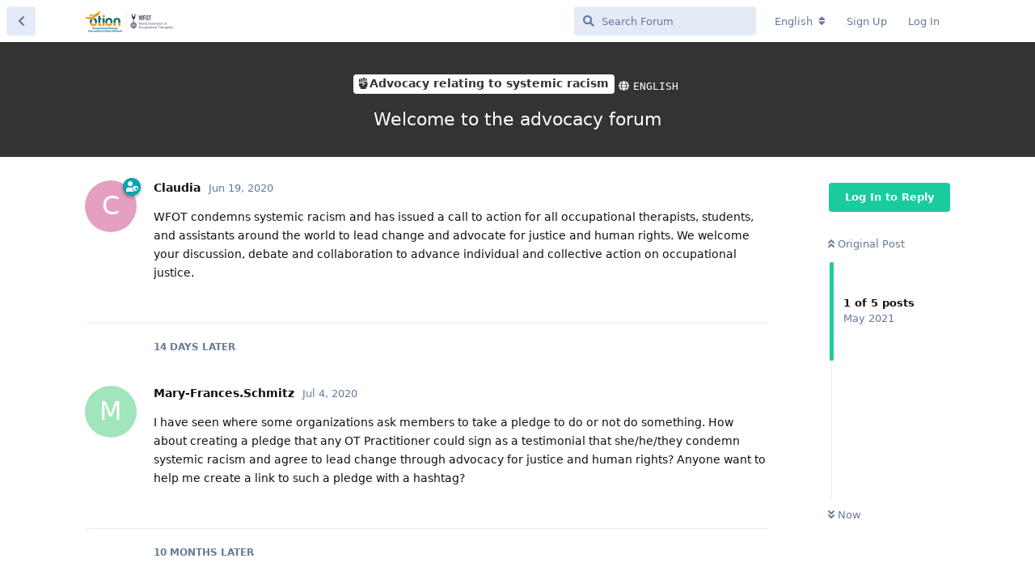

--- FILE ---
content_type: text/html; charset=utf-8
request_url: https://otion.wfot.org/d/1747-welcome-to-the-advocacy-forum
body_size: 10498
content:
<!doctype html>
<html  dir="ltr"        lang="en" >
    <head>
        <meta charset="utf-8">
        <title>Welcome to the advocacy forum - WFOT | OTION</title>

        <link rel="stylesheet" href="https://otion.wfot.org/assets/forum.css?v=2ac0baa4">
<link rel="canonical" href="https://otion.wfot.org/d/1747-welcome-to-the-advocacy-forum">
<link rel="preload" href="https://otion.wfot.org/assets/forum.css?v=2ac0baa4" as="style">
<link rel="preload" href="https://otion.wfot.org/assets/forum.js?v=1cdb1773" as="script">
<link rel="preload" href="https://otion.wfot.org/assets/forum-en.js?v=efe4b862" as="script">
<link rel="preload" href="https://otion.wfot.org/assets/fonts/fa-solid-900.woff2" as="font" type="font/woff2" crossorigin="">
<link rel="preload" href="https://otion.wfot.org/assets/fonts/fa-regular-400.woff2" as="font" type="font/woff2" crossorigin="">
<meta name="viewport" content="width=device-width, initial-scale=1, maximum-scale=1, minimum-scale=1">
<meta name="description" content="OTION is a dedicated forum that enables occupational therapists, assistants and students from across the world to network, share ideas and communicate with the profession as a whole.">
<meta name="theme-color" content="#1acc9d">
<link rel="shortcut icon" href="https://otion.wfot.org/assets/favicon-nsx4grxt.png">
    </head>

    <body>
        <!--<div class="custom_header">
<div class="container">
<div id="google_translate_element"></div>
</div>
</div>-->
<!-- Start cookieyes banner --> <script id="cookieyes" type="text/javascript" src="https://cdn-cookieyes.com/client_data/752780d35c77bcbfd0d373aa/script.js"></script> <!-- End cookieyes banner -->
<script>
    !function(t,e){var o,n,p,r;e.__SV||(window.posthog=e,e._i=[],e.init=function(i,s,a){function g(t,e){var o=e.split(".");2==o.length&&(t=t[o[0]],e=o[1]),t[e]=function(){t.push([e].concat(Array.prototype.slice.call(arguments,0)))}}(p=t.createElement("script")).type="text/javascript",p.crossOrigin="anonymous",p.async=!0,p.src=s.api_host.replace(".i.posthog.com","-assets.i.posthog.com")+"/static/array.js",(r=t.getElementsByTagName("script")[0]).parentNode.insertBefore(p,r);var u=e;for(void 0!==a?u=e[a]=[]:a="posthog",u.people=u.people||[],u.toString=function(t){var e="posthog";return"posthog"!==a&&(e+="."+a),t||(e+=" (stub)"),e},u.people.toString=function(){return u.toString(1)+".people (stub)"},o="init capture register register_once register_for_session unregister unregister_for_session getFeatureFlag getFeatureFlagPayload isFeatureEnabled reloadFeatureFlags updateEarlyAccessFeatureEnrollment getEarlyAccessFeatures on onFeatureFlags onSessionId getSurveys getActiveMatchingSurveys renderSurvey canRenderSurvey getNextSurveyStep identify setPersonProperties group resetGroups setPersonPropertiesForFlags resetPersonPropertiesForFlags setGroupPropertiesForFlags resetGroupPropertiesForFlags reset get_distinct_id getGroups get_session_id get_session_replay_url alias set_config startSessionRecording stopSessionRecording sessionRecordingStarted captureException loadToolbar get_property getSessionProperty createPersonProfile opt_in_capturing opt_out_capturing has_opted_in_capturing has_opted_out_capturing clear_opt_in_out_capturing debug getPageViewId".split(" "),n=0;n<o.length;n++)g(u,o[n]);e._i.push([i,s,a])},e.__SV=1)}(document,window.posthog||[]);
    posthog.init('phc_5ZJdA8296jwRFou3zHVCa5BF0imgIphUccb2VgjVLgd', {
        api_host: 'https://ph.wfot.org',
        person_profiles: 'always'
    })
</script>

<div id="app" class="App">

    <div id="app-navigation" class="App-navigation"></div>

    <div id="drawer" class="App-drawer">

        <header id="header" class="App-header">
            <div id="header-navigation" class="Header-navigation"></div>
            <div class="container">
                <div class="Header-title">
                    <a href="https://otion.wfot.org" id="home-link">
                                                    <img src="https://otion.wfot.org/assets/logo-spswiwf5.png" alt="WFOT | OTION" class="Header-logo">
                                            </a>
                </div>
                <div id="header-primary" class="Header-primary"></div>
                <div id="header-secondary" class="Header-secondary"></div>
            </div>
        </header>

    </div>

    <main class="App-content">
        <div id="content"></div>

        <div id="flarum-loading" style="display: none">
    Loading...
</div>

<noscript>
    <div class="Alert">
        <div class="container">
            This site is best viewed in a modern browser with JavaScript enabled.
        </div>
    </div>
</noscript>

<div id="flarum-loading-error" style="display: none">
    <div class="Alert">
        <div class="container">
            Something went wrong while trying to load the full version of this site. Try hard-refreshing this page to fix the error.
        </div>
    </div>
</div>

<noscript id="flarum-content">
    <div class="container">
    <h1>Welcome to the advocacy forum</h1>

    <div>
                    <article>
                                <div class="PostUser"><h3 class="PostUser-name">Claudia</h3></div>
                <div class="Post-body">
                    WFOT condemns systemic racism and has issued a call to action for all occupational therapists, students, and assistants around the world to lead change and advocate for justice and human rights. We welcome your discussion, debate and collaboration to advance individual and collective action on occupational justice.
                </div>
            </article>

            <hr>
                    <article>
                                <div class="PostUser"><h3 class="PostUser-name">Mary-Frances.Schmitz</h3></div>
                <div class="Post-body">
                    I have seen where some organizations ask members to take a pledge to do or not do something.  How about creating a pledge that any OT Practitioner could sign as a testimonial that she/he/they condemn systemic racism and agree to lead change through advocacy for justice and human rights?  Anyone want to help me create a link to such a pledge with a hashtag?
                </div>
            </article>

            <hr>
                    <article>
                                <div class="PostUser"><h3 class="PostUser-name">FreemanAndrew</h3></div>
                <div class="Post-body">
                    Hi to you all.<br>
My name is Andrew Freeman and since this past January, I'm the WFOT programme coordinator for practice development. I'm an occupational therapist and a professor at Université Laval in Quebec City, Canada. I'll be now helping to moderate this most interesting Forum. I look forward to reading your comments and exchanges.  <br>
All the best,<br>
Andrew
                </div>
            </article>

            <hr>
                    <article>
                                <div class="PostUser"><h3 class="PostUser-name">Clarissa Adriel</h3></div>
                <div class="Post-body">
                    <p>Hi Claudia, Mary-Frances, Andrew and all,</p>

<p>Do you know of any national Associations already engage in anti-racism campaigns locally?</p>

<p>In Australia the anti-racism pledge is: 'Racism. It stops with me'.</p> 

<p>(Whilst this doesn't specifically refer to systemic racism, it does locate agency with each individual. Would this pledge do the job for OTs? Keen to hear your thoughts!)</p>

<p>Supporters of the pledge take action in different ways, with progress illustrated online: <a href="https://itstopswithme.humanrights.gov.au/publications/what-works" rel="ugc nofollow">https://itstopswithme.humanrights.gov.au/publications/what-works</a></p>

<p>The OT Global Day of Service uses a similar approach of a pledge followed by mapping progress online: <br>
<a href="http://promotingot.org/global-day-of-service" rel="ugc nofollow">http://promotingot.org/global-day-of-service</a></p> 

<p>So if the profession used an anti-racism pledge and hashtag, we may like to consider curating, mapping and publishing our progress each year.</p> 

<p>Publishing progress could help us mark the UN day to end racism (March 21): <a href="https://www.un.org/en/observances/end-racism-day" rel="ugc nofollow">https://www.un.org/en/observances/end-racism-day</a></p> 

<p>The WFOT marks many international days so perhaps a page akin to those listed above could find a home within the current WFOT structure, website and communication calendar? I'd be happy to help if that were the case.</p> 

<p>Thanks Mary-Frances for getting the thoughts on this going!</p>
                </div>
            </article>

            <hr>
                    <article>
                                <div class="PostUser"><h3 class="PostUser-name">SarahvanHouten</h3></div>
                <div class="Post-body">
                    <p>Hello everyone,</p>

<p>I am new to WFOT and this forum. I am a practicing OT in the USA and also a post professional OT doctorate student. This post is in two parts.</p> 

<p>Part 1: The topic of racism and race equity is a topic that I have been focusing on for my Capstone project. In my clinical work, I have been completing frequent cognitive assessments (far too many MoCAs), and one of the things that has become apparent to me from literature reviews is the racial bias that is present in many of our assessment tools. I am wondering if anyone has done any work on racial bias in current OT assessment tools.</p> 

<p>Part 2: I acknowledge that I am approaching this topic with an understanding of my own privilege as white woman working in a profession dominated by white women. In talking to other OTs over the last several months, I feel as though discussions of race and racism in the profession make many uncomfortable. I feel as though advocacy events, rallies, and pledges are important, but I also feel as though they are performative unless those of us within the profession are willing to take necessary and specific steps to address racism and racial bias in our everyday lives. I would like to have a space where people come with an open mind to learn, reflect, and develop specific and concrete ways to combat some of the racist underpinnings of our profession.</p> 

<p>Respectfully, <br>
Sarah</p>
                </div>
            </article>

            <hr>
            </div>

    
    </div>

</noscript>


        <div class="App-composer">
            <div class="container">
                <div id="composer"></div>
            </div>
        </div>
    </main>

</div>

<!--
<script type="text/javascript">
function googleTranslateElementInit() {
  new google.translate.TranslateElement({pageLanguage: 'en'}, 'google_translate_element');
}
</script>

<script type="text/javascript" src="//translate.google.com/translate_a/element.js?cb=googleTranslateElementInit"></script>
-->

<div class="custom_block">
  <ins data-revive-zoneid="9" data-revive-target="_blank" data-revive-id="e9519af46fd13dfc25f67d26168fe8ce"></ins>
  <script async src="//ams-delivery.wfot.org/asyncjs.php"></script>
</div>

<div class="custom_footer">
 <div class="container">
  <a target="_blank" href="https://otion.wfot.org/p/1-guidelines">Forum Guidelines</a>
  <a target="_blank" href="https://wfot.org/privacy-cookies">Privacy Policy</a>
  <a target="_blank" href="https://wfot.org/terms-of-use">Terms of Use</a>
 </div>
</div>


        <div id="modal"></div>
        <div id="alerts"></div>

        <script>
            document.getElementById('flarum-loading').style.display = 'block';
            var flarum = {extensions: {}};
        </script>

        <script src="https://otion.wfot.org/assets/forum.js?v=1cdb1773"></script>
<script src="https://otion.wfot.org/assets/forum-en.js?v=efe4b862"></script>

        <script id="flarum-json-payload" type="application/json">{"resources":[{"type":"forums","id":"1","attributes":{"title":"WFOT | OTION","description":"OTION is a dedicated forum that enables occupational therapists, assistants and students from across the world to network, share ideas and communicate with the profession as a whole.","showLanguageSelector":true,"baseUrl":"https:\/\/otion.wfot.org","basePath":"","baseOrigin":"https:\/\/otion.wfot.org","debug":false,"apiUrl":"https:\/\/otion.wfot.org\/api","welcomeTitle":"Occupational Therapy International Online Network","welcomeMessage":"OTION is a dedicated forum, created by the World Federation of Occupational Therapists, that enables occupational therapists, assistants and students from across the world to network, share ideas and communicate with the profession as a whole.\n\u003Cdiv style=\u0022background:#1e1734;padding:2em;color:#FFF;margin-top:2em;border-radius:4px;text-align:left\u0022\u003E\u003Ch3 style=\u0022margin-top:0\u0022\u003E\ud83d\udc4b \u0026nbsp;Welcome to the new OTION\u003C\/h3\u003E\u003Cp style=\u0022margin-bottom:1em\u0022\u003EPlease read our announcement to learn more about the new and improved OTION Forum.\u003C\/p\u003E\u003Ca class=\u0022Button Button--primary\u0022 href=\u0022\/d\/1806\u0022\u003ERead our announcement\u003C\/a\u003E\u003C\/div\u003E","themePrimaryColor":"#1acc9d","themeSecondaryColor":"#1650B4","logoUrl":"https:\/\/otion.wfot.org\/assets\/logo-spswiwf5.png","faviconUrl":"https:\/\/otion.wfot.org\/assets\/favicon-nsx4grxt.png","headerHtml":"\u003C!--\u003Cdiv class=\u0022custom_header\u0022\u003E\n\u003Cdiv class=\u0022container\u0022\u003E\n\u003Cdiv id=\u0022google_translate_element\u0022\u003E\u003C\/div\u003E\n\u003C\/div\u003E\n\u003C\/div\u003E--\u003E\n\u003C!-- Start cookieyes banner --\u003E \u003Cscript id=\u0022cookieyes\u0022 type=\u0022text\/javascript\u0022 src=\u0022https:\/\/cdn-cookieyes.com\/client_data\/752780d35c77bcbfd0d373aa\/script.js\u0022\u003E\u003C\/script\u003E \u003C!-- End cookieyes banner --\u003E\n\u003Cscript\u003E\n    !function(t,e){var o,n,p,r;e.__SV||(window.posthog=e,e._i=[],e.init=function(i,s,a){function g(t,e){var o=e.split(\u0022.\u0022);2==o.length\u0026\u0026(t=t[o[0]],e=o[1]),t[e]=function(){t.push([e].concat(Array.prototype.slice.call(arguments,0)))}}(p=t.createElement(\u0022script\u0022)).type=\u0022text\/javascript\u0022,p.crossOrigin=\u0022anonymous\u0022,p.async=!0,p.src=s.api_host.replace(\u0022.i.posthog.com\u0022,\u0022-assets.i.posthog.com\u0022)+\u0022\/static\/array.js\u0022,(r=t.getElementsByTagName(\u0022script\u0022)[0]).parentNode.insertBefore(p,r);var u=e;for(void 0!==a?u=e[a]=[]:a=\u0022posthog\u0022,u.people=u.people||[],u.toString=function(t){var e=\u0022posthog\u0022;return\u0022posthog\u0022!==a\u0026\u0026(e+=\u0022.\u0022+a),t||(e+=\u0022 (stub)\u0022),e},u.people.toString=function(){return u.toString(1)+\u0022.people (stub)\u0022},o=\u0022init capture register register_once register_for_session unregister unregister_for_session getFeatureFlag getFeatureFlagPayload isFeatureEnabled reloadFeatureFlags updateEarlyAccessFeatureEnrollment getEarlyAccessFeatures on onFeatureFlags onSessionId getSurveys getActiveMatchingSurveys renderSurvey canRenderSurvey getNextSurveyStep identify setPersonProperties group resetGroups setPersonPropertiesForFlags resetPersonPropertiesForFlags setGroupPropertiesForFlags resetGroupPropertiesForFlags reset get_distinct_id getGroups get_session_id get_session_replay_url alias set_config startSessionRecording stopSessionRecording sessionRecordingStarted captureException loadToolbar get_property getSessionProperty createPersonProfile opt_in_capturing opt_out_capturing has_opted_in_capturing has_opted_out_capturing clear_opt_in_out_capturing debug getPageViewId\u0022.split(\u0022 \u0022),n=0;n\u003Co.length;n++)g(u,o[n]);e._i.push([i,s,a])},e.__SV=1)}(document,window.posthog||[]);\n    posthog.init(\u0027phc_5ZJdA8296jwRFou3zHVCa5BF0imgIphUccb2VgjVLgd\u0027, {\n        api_host: \u0027https:\/\/ph.wfot.org\u0027,\n        person_profiles: \u0027always\u0027\n    })\n\u003C\/script\u003E","footerHtml":"\u003C!--\n\u003Cscript type=\u0022text\/javascript\u0022\u003E\nfunction googleTranslateElementInit() {\n  new google.translate.TranslateElement({pageLanguage: \u0027en\u0027}, \u0027google_translate_element\u0027);\n}\n\u003C\/script\u003E\n\n\u003Cscript type=\u0022text\/javascript\u0022 src=\u0022\/\/translate.google.com\/translate_a\/element.js?cb=googleTranslateElementInit\u0022\u003E\u003C\/script\u003E\n--\u003E\n\n\u003Cdiv class=\u0022custom_block\u0022\u003E\n  \u003Cins data-revive-zoneid=\u00229\u0022 data-revive-target=\u0022_blank\u0022 data-revive-id=\u0022e9519af46fd13dfc25f67d26168fe8ce\u0022\u003E\u003C\/ins\u003E\n  \u003Cscript async src=\u0022\/\/ams-delivery.wfot.org\/asyncjs.php\u0022\u003E\u003C\/script\u003E\n\u003C\/div\u003E\n\n\u003Cdiv class=\u0022custom_footer\u0022\u003E\n \u003Cdiv class=\u0022container\u0022\u003E\n  \u003Ca target=\u0022_blank\u0022 href=\u0022https:\/\/otion.wfot.org\/p\/1-guidelines\u0022\u003EForum Guidelines\u003C\/a\u003E\n  \u003Ca target=\u0022_blank\u0022 href=\u0022https:\/\/wfot.org\/privacy-cookies\u0022\u003EPrivacy Policy\u003C\/a\u003E\n  \u003Ca target=\u0022_blank\u0022 href=\u0022https:\/\/wfot.org\/terms-of-use\u0022\u003ETerms of Use\u003C\/a\u003E\n \u003C\/div\u003E\n\u003C\/div\u003E","allowSignUp":true,"defaultRoute":"\/tags","canViewForum":true,"canStartDiscussion":false,"canSearchUsers":false,"canCreateAccessToken":false,"canModerateAccessTokens":false,"assetsBaseUrl":"https:\/\/otion.wfot.org\/assets","canViewFlags":false,"guidelinesUrl":"https:\/\/otion.wfot.org\/p\/1-guidelines","canBypassTagCounts":false,"minPrimaryTags":"1","maxPrimaryTags":"1","minSecondaryTags":"0","maxSecondaryTags":"3","fof-upload.canUpload":false,"fof-upload.canDownload":false,"fof-upload.composerButtonVisiblity":"both","fof-oauth":[null,{"name":"facebook","icon":"fab fa-facebook","priority":0},null,null,null,{"name":"google","icon":"fab fa-google","priority":0},null],"fof-oauth.only_icons":false,"masquerade.force-profile-completion":false,"masquerade.profile-completed":false,"canViewMasquerade":false,"canHaveMasquerade":false,"fof-discussion-language.composerLocaleDefault":true,"fof-discussion-language.showAnyLangOpt":true,"fof-discussion-language.useLocaleForTagsPageLastDiscussion":false,"displayNameDriver":"nickname","setNicknameOnRegistration":true,"randomizeUsernameOnRegistration":false,"allowUsernameMentionFormat":false,"massControls":false,"canHideDiscussionsSometime":false,"canDeleteDiscussionsSometime":false,"canLockDiscussionsSometime":false,"canStickyDiscussionsSometime":false,"canTagDiscussionsSometime":false},"relationships":{"groups":{"data":[{"type":"groups","id":"1"},{"type":"groups","id":"2"},{"type":"groups","id":"3"},{"type":"groups","id":"4"},{"type":"groups","id":"10"}]},"tags":{"data":[{"type":"tags","id":"2"},{"type":"tags","id":"4"},{"type":"tags","id":"5"},{"type":"tags","id":"6"},{"type":"tags","id":"7"},{"type":"tags","id":"8"},{"type":"tags","id":"10"},{"type":"tags","id":"13"},{"type":"tags","id":"17"},{"type":"tags","id":"33"},{"type":"tags","id":"37"},{"type":"tags","id":"38"},{"type":"tags","id":"41"}]},"discussionLanguages":{"data":[{"type":"discussion-languages","id":"1"},{"type":"discussion-languages","id":"3"},{"type":"discussion-languages","id":"4"},{"type":"discussion-languages","id":"5"},{"type":"discussion-languages","id":"6"},{"type":"discussion-languages","id":"7"},{"type":"discussion-languages","id":"8"}]}}},{"type":"groups","id":"1","attributes":{"nameSingular":"Administrator","namePlural":"Administrators","color":"#06a3b0","icon":"fas fa-user-cog","isHidden":0}},{"type":"groups","id":"2","attributes":{"nameSingular":"Guests","namePlural":"Guests","color":null,"icon":null,"isHidden":0}},{"type":"groups","id":"3","attributes":{"nameSingular":"Members","namePlural":"Members","color":null,"icon":null,"isHidden":0}},{"type":"groups","id":"4","attributes":{"nameSingular":"Moderator","namePlural":"Moderators","color":"#06a3b0","icon":"fas fa-user-shield","isHidden":0}},{"type":"groups","id":"10","attributes":{"nameSingular":"OT Journal Moderator","namePlural":"OT Journal Moderators","color":"","icon":"fas fa-user-shield","isHidden":0}},{"type":"tags","id":"2","attributes":{"name":"COVID-19 Forum","description":"This forum is aimed at providing an exchange of information about the novel coronavirus (COVID-19) and its impact and relevance for the occupational therapy profession","slug":"covid-19-forum","color":"#e82625","backgroundUrl":null,"backgroundMode":null,"icon":"fas fa-virus","discussionCount":22,"position":3,"defaultSort":null,"isChild":false,"isHidden":false,"lastPostedAt":"2024-07-15T17:02:36+00:00","canStartDiscussion":false,"canAddToDiscussion":false,"localisedLastDiscussion":{"1":{"id":2176,"at":1741241222,"user_id":10759,"title":"\u4ec0\u4e48\u662f\u6807\u7b7e\u7ba1\u7406\u5668\uff1f"}}}},{"type":"tags","id":"4","attributes":{"name":"Practice","description":"This forum is aimed at providing an exchange of information about occupational therapy practice and resources for practice. There is supporting information available at the WFOT Resource Centre.","slug":"practice","color":"#06a3b0","backgroundUrl":null,"backgroundMode":null,"icon":"fas fa-hands-helping","discussionCount":154,"position":5,"defaultSort":null,"isChild":false,"isHidden":false,"lastPostedAt":"2026-01-29T04:06:34+00:00","canStartDiscussion":false,"canAddToDiscussion":false,"localisedLastDiscussion":{"1":{"id":2244,"at":1769659594,"user_id":10969,"title":"Looking for OTs world wide to speak to OT grad students about their experience"},"6":{"id":1925,"at":1648568025,"user_id":9786,"title":"Consideration of the OT management in acute-phase major burn patients"}}}},{"type":"tags","id":"5","attributes":{"name":"Education","description":"This forum is aimed at providing an exchange of information about occupational therapy education and education resources. There is supporting information available at the WFOT Resource Centre.","slug":"education","color":"#46bea3","backgroundUrl":null,"backgroundMode":null,"icon":"fas fa-university","discussionCount":77,"position":6,"defaultSort":null,"isChild":false,"isHidden":false,"lastPostedAt":"2026-01-13T07:24:38+00:00","canStartDiscussion":false,"canAddToDiscussion":false,"localisedLastDiscussion":{"1":{"id":2238,"at":1768289078,"user_id":10947,"title":"Goal-Based SIP Planning Using SIP Calculators"},"6":{"id":1924,"at":1648567854,"user_id":9786,"title":"Consideration of the OT management in acute-phase major burn patients"},"5":{"id":2071,"at":1703955318,"user_id":10419,"title":"Ausbildungen"},"3":{"id":2162,"at":1736245676,"user_id":10713,"title":""}}}},{"type":"tags","id":"6","attributes":{"name":"Students","description":"This forum is aimed at providing an exchange of information for occupational therapy students and resources for students. There is supporting information available at the WFOT Resource Centre","slug":"students","color":"#005c64","backgroundUrl":null,"backgroundMode":null,"icon":"fas fa-user-graduate","discussionCount":91,"position":7,"defaultSort":null,"isChild":false,"isHidden":false,"lastPostedAt":"2025-12-01T10:47:45+00:00","canStartDiscussion":false,"canAddToDiscussion":false,"localisedLastDiscussion":{"1":{"id":1789,"at":1764586065,"user_id":10918,"title":"FW Placements Abroad"},"3":{"id":2029,"at":1715447401,"user_id":10510,"title":"Terapia ocupacional en amputacion de miembro superior"},"4":{"id":2081,"at":1708651714,"user_id":10441,"title":"Estudantes de TO da lusofonia"}}}},{"type":"tags","id":"7","attributes":{"name":"Working in another country","description":"This forum is aimed at providing an exchange of information about working in another country as an Occupational Therapist.","slug":"working-in-another-country","color":"#7d983c","backgroundUrl":null,"backgroundMode":null,"icon":"fas fa-globe","discussionCount":277,"position":8,"defaultSort":null,"isChild":false,"isHidden":false,"lastPostedAt":"2026-01-29T04:04:49+00:00","canStartDiscussion":false,"canAddToDiscussion":false,"localisedLastDiscussion":{"1":{"id":2243,"at":1769659489,"user_id":10969,"title":"Looking for OTs world wide to speak to OT grad students about their experience"},"5":{"id":2140,"at":1724679969,"user_id":10587,"title":"Looking for an internship in Westafrica\/ africa"},"3":{"id":2125,"at":1720458633,"user_id":10545,"title":"Terapeuta ocupacional espa\u00f1ola quiere trabajar en Estados Unidos "},"6":{"id":2130,"at":1719829490,"user_id":10098,"title":"L\u0027ergoth\u00e9rapie en France"}}}},{"type":"tags","id":"8","attributes":{"name":"Studying in another country","description":"This forum is aimed at providing an exchange of information about studying in another country as an Occupational Therapist.","slug":"studying-in-another-country","color":"#304b9a","backgroundUrl":null,"backgroundMode":null,"icon":"fas fa-globe","discussionCount":47,"position":9,"defaultSort":null,"isChild":false,"isHidden":false,"lastPostedAt":"2025-12-01T10:49:33+00:00","canStartDiscussion":false,"canAddToDiscussion":false,"localisedLastDiscussion":{"1":{"id":2090,"at":1764586173,"user_id":10918,"title":"Doing an Overseas Practice Placement in Australia"}}}},{"type":"tags","id":"10","attributes":{"name":"Evidence Based Practice and Research","description":"This forum is aimed at providing an exchange of information about occupational therapy research.","slug":"evidence-based-practice-and-research","color":"#460a37","backgroundUrl":null,"backgroundMode":null,"icon":"fas fa-chalkboard","discussionCount":118,"position":10,"defaultSort":null,"isChild":false,"isHidden":false,"lastPostedAt":"2025-12-19T17:57:58+00:00","canStartDiscussion":false,"canAddToDiscussion":false,"localisedLastDiscussion":{"1":{"id":2235,"at":1766167078,"user_id":10927,"title":"Survey to learn more about the challenges in Acute Care!"},"6":{"id":1927,"at":1649781717,"user_id":9786,"title":"Consideration of the OT management in acute-phase major burn patients"},"3":{"id":2145,"at":1725979787,"user_id":10631,"title":"Encuesta para Latinoamerica: de trastornos de conciencia "}}}},{"type":"tags","id":"13","attributes":{"name":"Announcements","description":"Updates and announcements regarding OTION.","slug":"announcements","color":"#f29b00","backgroundUrl":null,"backgroundMode":null,"icon":"fas fa-bullhorn","discussionCount":4,"position":0,"defaultSort":null,"isChild":false,"isHidden":false,"lastPostedAt":"2025-02-19T22:57:54+00:00","canStartDiscussion":false,"canAddToDiscussion":false,"localisedLastDiscussion":{"1":{"id":1806,"at":1740005874,"user_id":10746,"title":"Welcome to the new and improved OTION Forums."}}}},{"type":"tags","id":"17","attributes":{"name":"Advocacy relating to systemic racism","description":"This forum is aimed at providing an exchange of information about WFOT\u2019s call to action and statement on systemic racism.","slug":"advocacy-relating-to-systemic-racism","color":"#333","backgroundUrl":null,"backgroundMode":null,"icon":"fas fa-fist-raised","discussionCount":2,"position":4,"defaultSort":null,"isChild":false,"isHidden":false,"lastPostedAt":"2025-10-28T12:02:36+00:00","canStartDiscussion":false,"canAddToDiscussion":false,"localisedLastDiscussion":{"1":{"id":2222,"at":1761652956,"user_id":10900,"title":"Rajapoker88"}}}},{"type":"tags","id":"33","attributes":{"name":"World Occupational Therapy Day","description":"Promote and celebrate World Occupational Therapy Day.","slug":"world-occupational-therapy-day","color":"#713F98","backgroundUrl":null,"backgroundMode":null,"icon":"fas fa-calendar-check","discussionCount":15,"position":13,"defaultSort":null,"isChild":false,"isHidden":false,"lastPostedAt":"2025-11-23T10:49:41+00:00","canStartDiscussion":false,"canAddToDiscussion":false,"localisedLastDiscussion":{"1":{"id":2229,"at":1763894981,"user_id":10911,"title":"IDNPoker | IDN Poker"}}}},{"type":"tags","id":"37","attributes":{"name":"WFOT Learning","description":"Here you will find individual discussion groups for courses available from WFOT Learning","slug":"wfot-learning","color":"#1E1734","backgroundUrl":null,"backgroundMode":null,"icon":"fas fa-graduation-cap","discussionCount":19,"position":11,"defaultSort":null,"isChild":false,"isHidden":false,"lastPostedAt":"2025-11-23T11:10:15+00:00","canStartDiscussion":false,"canAddToDiscussion":false,"localisedLastDiscussion":{"1":{"id":2230,"at":1763896215,"user_id":10911,"title":"ituDewa"}}}},{"type":"tags","id":"38","attributes":{"name":"Humanitarian Response","description":"This forum is aimed at information sharing and coordination in occupational therapy in the event of a crisis or disaster.","slug":"humanitarian-response","color":"#C1272D","backgroundUrl":null,"backgroundMode":null,"icon":"fas fa-hand-holding-medical","discussionCount":10,"position":2,"defaultSort":null,"isChild":false,"isHidden":false,"lastPostedAt":"2025-12-24T10:05:54+00:00","canStartDiscussion":false,"canAddToDiscussion":false,"localisedLastDiscussion":{"1":{"id":2237,"at":1766570754,"user_id":10815,"title":"Tele OT job "}}}},{"type":"tags","id":"41","attributes":{"name":"WFOT Congress","description":"","slug":"wfot-congress","color":"#4a06a7","backgroundUrl":null,"backgroundMode":null,"icon":"fas fa-calendar-check","discussionCount":2,"position":1,"defaultSort":null,"isChild":false,"isHidden":false,"lastPostedAt":"2025-11-26T16:00:13+00:00","canStartDiscussion":false,"canAddToDiscussion":false,"localisedLastDiscussion":{"1":{"id":2153,"at":1764172813,"user_id":10916,"title":"WFOT Congress 2026"}}}},{"type":"discussion-languages","id":"1","attributes":{"code":"en","country":"gb","name":"English","emoji":null}},{"type":"discussion-languages","id":"3","attributes":{"code":"es","country":"es","name":"Espa\u00f1ol","emoji":null}},{"type":"discussion-languages","id":"4","attributes":{"code":"pt","country":"pt","name":"Portugu\u00eas","emoji":null}},{"type":"discussion-languages","id":"5","attributes":{"code":"de","country":"de","name":"Deutsch","emoji":null}},{"type":"discussion-languages","id":"6","attributes":{"code":"fr","country":"fr","name":"Fran\u00e7ais","emoji":null}},{"type":"discussion-languages","id":"7","attributes":{"code":"ar","country":"ae","name":"\u0627\u0644\u0639\u0631\u0628\u064a\u0629","emoji":null}},{"type":"discussion-languages","id":"8","attributes":{"code":"ja","country":"jp","name":"\u65e5\u672c\u8a9e (\u306b\u307b\u3093\u3054)","emoji":null}}],"session":{"userId":0,"csrfToken":"VQq3cKCS5MSRdtmMWTInveOFJX35PT54t9SA0qe5"},"locales":{"en":"English","es":"Espa\u00f1ol","ja":"\u65e5\u672c\u8a9e","it":"Italiano","de":"Deutsch","fr":"Fran\u00e7ais"},"locale":"en","apiDocument":{"data":{"type":"discussions","id":"1747","attributes":{"title":"Welcome to the advocacy forum","slug":"1747-welcome-to-the-advocacy-forum","commentCount":5,"participantCount":5,"createdAt":"2020-06-19T15:34:59+00:00","lastPostedAt":"2023-06-22T20:14:44+00:00","lastPostNumber":5,"canReply":false,"canRename":false,"canDelete":false,"canHide":false,"canTag":false,"canChangeLanguage":false,"subscription":null,"isSticky":false,"canSticky":false,"isLocked":false,"canLock":false},"relationships":{"user":{"data":{"type":"users","id":"8903"}},"posts":{"data":[{"type":"posts","id":"2775"},{"type":"posts","id":"2780"},{"type":"posts","id":"2873"},{"type":"posts","id":"3186"},{"type":"posts","id":"3355"}]},"tags":{"data":[{"type":"tags","id":"17"}]},"language":{"data":{"type":"discussion-languages","id":"1"}}}},"included":[{"type":"users","id":"8903","attributes":{"username":"Claudia","displayName":"Claudia","avatarUrl":null,"slug":"Claudia","joinTime":"2020-03-13T14:48:58+00:00","discussionCount":3,"commentCount":8,"canEdit":false,"canEditCredentials":false,"canEditGroups":false,"canDelete":false,"lastSeenAt":"2023-12-06T18:30:54+00:00","canSuspend":false,"canSpamblock":false,"fof-upload-uploadCountCurrent":0,"fof-upload-uploadCountAll":0,"canEditNickname":false},"relationships":{"groups":{"data":[{"type":"groups","id":"4"}]},"bioFields":{"data":[]}}},{"type":"users","id":"9090","attributes":{"username":"mary-frances-schmitz","displayName":"Mary-Frances.Schmitz","avatarUrl":null,"slug":"mary-frances-schmitz","joinTime":"2020-07-04T01:06:21+00:00","discussionCount":0,"commentCount":1,"canEdit":false,"canEditCredentials":false,"canEditGroups":false,"canDelete":false,"lastSeenAt":"2020-07-04T01:25:14+00:00","canSuspend":false,"canSpamblock":false,"fof-upload-uploadCountCurrent":0,"fof-upload-uploadCountAll":0,"canEditNickname":false},"relationships":{"groups":{"data":[]},"bioFields":{"data":[]}}},{"type":"users","id":"647","attributes":{"username":"FreemanAndrew","displayName":"FreemanAndrew","avatarUrl":null,"slug":"FreemanAndrew","joinTime":"2016-06-17T17:10:52+00:00","discussionCount":0,"commentCount":6,"canEdit":false,"canEditCredentials":false,"canEditGroups":false,"canDelete":false,"lastSeenAt":"2022-03-28T09:58:47+00:00","canSuspend":false,"canSpamblock":false,"fof-upload-uploadCountCurrent":0,"fof-upload-uploadCountAll":0,"canEditNickname":false},"relationships":{"groups":{"data":[{"type":"groups","id":"4"}]},"bioFields":{"data":[]}}},{"type":"users","id":"39","attributes":{"username":"clarissa-adriel","displayName":"Clarissa Adriel","avatarUrl":null,"slug":"clarissa-adriel","joinTime":"2016-06-15T10:09:38+00:00","discussionCount":2,"commentCount":12,"canEdit":false,"canEditCredentials":false,"canEditGroups":false,"canDelete":false,"canSuspend":false,"canSpamblock":false,"fof-upload-uploadCountCurrent":0,"fof-upload-uploadCountAll":0,"canEditNickname":false},"relationships":{"groups":{"data":[]},"bioFields":{"data":[{"type":"masquerade-answer","id":"14"},{"type":"masquerade-answer","id":"15"},{"type":"masquerade-answer","id":"16"}]}}},{"type":"users","id":"10207","attributes":{"username":"SarahvanHouten","displayName":"SarahvanHouten","avatarUrl":"https:\/\/otion.wfot.org\/assets\/avatars\/UfTbONPKFV3oCKEa.png","slug":"SarahvanHouten","joinTime":"2023-06-22T19:51:36+00:00","discussionCount":0,"commentCount":2,"canEdit":false,"canEditCredentials":false,"canEditGroups":false,"canDelete":false,"lastSeenAt":"2023-06-25T02:12:15+00:00","canSuspend":false,"canSpamblock":false,"fof-upload-uploadCountCurrent":0,"fof-upload-uploadCountAll":0,"canEditNickname":false},"relationships":{"groups":{"data":[]},"bioFields":{"data":[]}}},{"type":"users","id":"10953","attributes":{"username":"Vvshields","displayName":"Vvshields","avatarUrl":null,"slug":"Vvshields"}},{"type":"posts","id":"2775","attributes":{"number":1,"createdAt":"2020-06-19T15:34:59+00:00","contentType":"comment","contentHtml":"WFOT condemns systemic racism and has issued a call to action for all occupational therapists, students, and assistants around the world to lead change and advocate for justice and human rights. We welcome your discussion, debate and collaboration to advance individual and collective action on occupational justice.","renderFailed":false,"canEdit":false,"canDelete":false,"canHide":false,"mentionedByCount":0,"canFlag":false,"canLike":false,"likesCount":0},"relationships":{"discussion":{"data":{"type":"discussions","id":"1747"}},"user":{"data":{"type":"users","id":"8903"}},"mentionedBy":{"data":[]},"likes":{"data":[]}}},{"type":"posts","id":"2780","attributes":{"number":2,"createdAt":"2020-07-04T01:24:25+00:00","contentType":"comment","contentHtml":"I have seen where some organizations ask members to take a pledge to do or not do something.  How about creating a pledge that any OT Practitioner could sign as a testimonial that she\/he\/they condemn systemic racism and agree to lead change through advocacy for justice and human rights?  Anyone want to help me create a link to such a pledge with a hashtag?","renderFailed":false,"canEdit":false,"canDelete":false,"canHide":false,"mentionedByCount":0,"canFlag":false,"canLike":false,"likesCount":0},"relationships":{"discussion":{"data":{"type":"discussions","id":"1747"}},"user":{"data":{"type":"users","id":"9090"}},"mentionedBy":{"data":[]},"likes":{"data":[]}}},{"type":"posts","id":"2873","attributes":{"number":3,"createdAt":"2021-05-06T20:47:16+00:00","contentType":"comment","contentHtml":"Hi to you all.\u003Cbr\u003E\nMy name is Andrew Freeman and since this past January, I\u0027m the WFOT programme coordinator for practice development. I\u0027m an occupational therapist and a professor at Universit\u00e9 Laval in Quebec City, Canada. I\u0027ll be now helping to moderate this most interesting Forum. I look forward to reading your comments and exchanges.  \u003Cbr\u003E\nAll the best,\u003Cbr\u003E\nAndrew","renderFailed":false,"canEdit":false,"canDelete":false,"canHide":false,"mentionedByCount":0,"canFlag":false,"canLike":false,"likesCount":0},"relationships":{"discussion":{"data":{"type":"discussions","id":"1747"}},"user":{"data":{"type":"users","id":"647"}},"mentionedBy":{"data":[]},"likes":{"data":[]}}},{"type":"posts","id":"3186","attributes":{"number":4,"createdAt":"2022-06-30T16:41:09+00:00","contentType":"comment","contentHtml":"\u003Cp\u003EHi Claudia, Mary-Frances, Andrew and all,\u003C\/p\u003E\n\n\u003Cp\u003EDo you know of any national Associations already engage in anti-racism campaigns locally?\u003C\/p\u003E\n\n\u003Cp\u003EIn Australia the anti-racism pledge is: \u0027Racism. It stops with me\u0027.\u003C\/p\u003E \n\n\u003Cp\u003E(Whilst this doesn\u0027t specifically refer to systemic racism, it does locate agency with each individual. Would this pledge do the job for OTs? Keen to hear your thoughts!)\u003C\/p\u003E\n\n\u003Cp\u003ESupporters of the pledge take action in different ways, with progress illustrated online: \u003Ca href=\u0022https:\/\/itstopswithme.humanrights.gov.au\/publications\/what-works\u0022 rel=\u0022ugc nofollow\u0022\u003Ehttps:\/\/itstopswithme.humanrights.gov.au\/publications\/what-works\u003C\/a\u003E\u003C\/p\u003E\n\n\u003Cp\u003EThe OT Global Day of Service uses a similar approach of a pledge followed by mapping progress online: \u003Cbr\u003E\n\u003Ca href=\u0022http:\/\/promotingot.org\/global-day-of-service\u0022 rel=\u0022ugc nofollow\u0022\u003Ehttp:\/\/promotingot.org\/global-day-of-service\u003C\/a\u003E\u003C\/p\u003E \n\n\u003Cp\u003ESo if the profession used an anti-racism pledge and hashtag, we may like to consider curating, mapping and publishing our progress each year.\u003C\/p\u003E \n\n\u003Cp\u003EPublishing progress could help us mark the UN day to end racism (March 21): \u003Ca href=\u0022https:\/\/www.un.org\/en\/observances\/end-racism-day\u0022 rel=\u0022ugc nofollow\u0022\u003Ehttps:\/\/www.un.org\/en\/observances\/end-racism-day\u003C\/a\u003E\u003C\/p\u003E \n\n\u003Cp\u003EThe WFOT marks many international days so perhaps a page akin to those listed above could find a home within the current WFOT structure, website and communication calendar? I\u0027d be happy to help if that were the case.\u003C\/p\u003E \n\n\u003Cp\u003EThanks Mary-Frances for getting the thoughts on this going!\u003C\/p\u003E","renderFailed":false,"canEdit":false,"canDelete":false,"canHide":false,"mentionedByCount":0,"canFlag":false,"canLike":false,"likesCount":0},"relationships":{"discussion":{"data":{"type":"discussions","id":"1747"}},"user":{"data":{"type":"users","id":"39"}},"mentionedBy":{"data":[]},"likes":{"data":[]}}},{"type":"posts","id":"3355","attributes":{"number":5,"createdAt":"2023-06-22T20:14:44+00:00","contentType":"comment","contentHtml":"\u003Cp\u003EHello everyone,\u003C\/p\u003E\n\n\u003Cp\u003EI am new to WFOT and this forum. I am a practicing OT in the USA and also a post professional OT doctorate student. This post is in two parts.\u003C\/p\u003E \n\n\u003Cp\u003EPart 1: The topic of racism and race equity is a topic that I have been focusing on for my Capstone project. In my clinical work, I have been completing frequent cognitive assessments (far too many MoCAs), and one of the things that has become apparent to me from literature reviews is the racial bias that is present in many of our assessment tools. I am wondering if anyone has done any work on racial bias in current OT assessment tools.\u003C\/p\u003E \n\n\u003Cp\u003EPart 2: I acknowledge that I am approaching this topic with an understanding of my own privilege as white woman working in a profession dominated by white women. In talking to other OTs over the last several months, I feel as though discussions of race and racism in the profession make many uncomfortable. I feel as though advocacy events, rallies, and pledges are important, but I also feel as though they are performative unless those of us within the profession are willing to take necessary and specific steps to address racism and racial bias in our everyday lives. I would like to have a space where people come with an open mind to learn, reflect, and develop specific and concrete ways to combat some of the racist underpinnings of our profession.\u003C\/p\u003E \n\n\u003Cp\u003ERespectfully, \u003Cbr\u003E\nSarah\u003C\/p\u003E","renderFailed":false,"canEdit":false,"canDelete":false,"canHide":false,"mentionedByCount":0,"canFlag":false,"canLike":false,"likesCount":1},"relationships":{"discussion":{"data":{"type":"discussions","id":"1747"}},"user":{"data":{"type":"users","id":"10207"}},"mentionedBy":{"data":[]},"likes":{"data":[{"type":"users","id":"10953"}]}}},{"type":"groups","id":"4","attributes":{"nameSingular":"Moderator","namePlural":"Moderators","color":"#06a3b0","icon":"fas fa-user-shield","isHidden":0}},{"type":"masquerade-answer","id":"14","attributes":{"user_id":39,"content":"I currently lead a team working with migrants and refugees. You can find me on LinkedIn.","field":{"name":"About Me","description":"Provide a short description about yourself (max. 100 characters)","required":false,"validation":"string|min:10|max:100","prefix":"","icon":"fas fa-quote-right","sort":2,"on_bio":true,"type":null,"deleted_at":null}}},{"type":"masquerade-answer","id":"15","attributes":{"user_id":39,"content":"Other","field":{"name":"Area of Practice","description":"Choose the option that best describes your practice areas","required":false,"validation":"in:Cardiopulmonary Conditions,Child Health,Chronic Disease\/Illness,Mental Functions\/Mental Health,Neurological Conditions,Orthopaedic Conditions,Older People,Sensory Functions,Other,Prefer not say","prefix":"","icon":"fas fa-hands-helping","sort":1,"on_bio":true,"type":"select","deleted_at":null}}},{"type":"masquerade-answer","id":"16","attributes":{"user_id":39,"content":"Manager\/Director","field":{"name":"Role","description":"Choose the option that best describes your work role","required":false,"validation":"in:Educator\/Academic,Manager\/Director,Practitioner,Researcher,Student,Support Worker,Not Working,Other,Prefer not say","prefix":"","icon":"fas fa-briefcase","sort":0,"on_bio":true,"type":"select","deleted_at":null}}},{"type":"tags","id":"17","attributes":{"name":"Advocacy relating to systemic racism","description":"This forum is aimed at providing an exchange of information about WFOT\u2019s call to action and statement on systemic racism.","slug":"advocacy-relating-to-systemic-racism","color":"#333","backgroundUrl":null,"backgroundMode":null,"icon":"fas fa-fist-raised","discussionCount":2,"position":4,"defaultSort":null,"isChild":false,"isHidden":false,"lastPostedAt":"2025-10-28T12:02:36+00:00","canStartDiscussion":false,"canAddToDiscussion":false,"localisedLastDiscussion":{"1":{"id":2222,"at":1761652956,"user_id":10900,"title":"Rajapoker88"}}}},{"type":"discussion-languages","id":"1","attributes":{"code":"en","country":"gb","name":"English","emoji":null}}]}}</script>

        <script>
            const data = JSON.parse(document.getElementById('flarum-json-payload').textContent);
            document.getElementById('flarum-loading').style.display = 'none';

            try {
                flarum.core.app.load(data);
                flarum.core.app.bootExtensions(flarum.extensions);
                flarum.core.app.boot();
            } catch (e) {
                var error = document.getElementById('flarum-loading-error');
                error.innerHTML += document.getElementById('flarum-content').textContent;
                error.style.display = 'block';
                throw e;
            }
        </script>

        
    <script defer src="https://static.cloudflareinsights.com/beacon.min.js/vcd15cbe7772f49c399c6a5babf22c1241717689176015" integrity="sha512-ZpsOmlRQV6y907TI0dKBHq9Md29nnaEIPlkf84rnaERnq6zvWvPUqr2ft8M1aS28oN72PdrCzSjY4U6VaAw1EQ==" data-cf-beacon='{"version":"2024.11.0","token":"dec436f54f174a738520fa98f90f249f","server_timing":{"name":{"cfCacheStatus":true,"cfEdge":true,"cfExtPri":true,"cfL4":true,"cfOrigin":true,"cfSpeedBrain":true},"location_startswith":null}}' crossorigin="anonymous"></script>
<script>(function(){function c(){var b=a.contentDocument||a.contentWindow.document;if(b){var d=b.createElement('script');d.innerHTML="window.__CF$cv$params={r:'9c5b58de4fc4a9c0',t:'MTc2OTcxNzE1NQ=='};var a=document.createElement('script');a.src='/cdn-cgi/challenge-platform/scripts/jsd/main.js';document.getElementsByTagName('head')[0].appendChild(a);";b.getElementsByTagName('head')[0].appendChild(d)}}if(document.body){var a=document.createElement('iframe');a.height=1;a.width=1;a.style.position='absolute';a.style.top=0;a.style.left=0;a.style.border='none';a.style.visibility='hidden';document.body.appendChild(a);if('loading'!==document.readyState)c();else if(window.addEventListener)document.addEventListener('DOMContentLoaded',c);else{var e=document.onreadystatechange||function(){};document.onreadystatechange=function(b){e(b);'loading'!==document.readyState&&(document.onreadystatechange=e,c())}}}})();</script></body>
</html>
